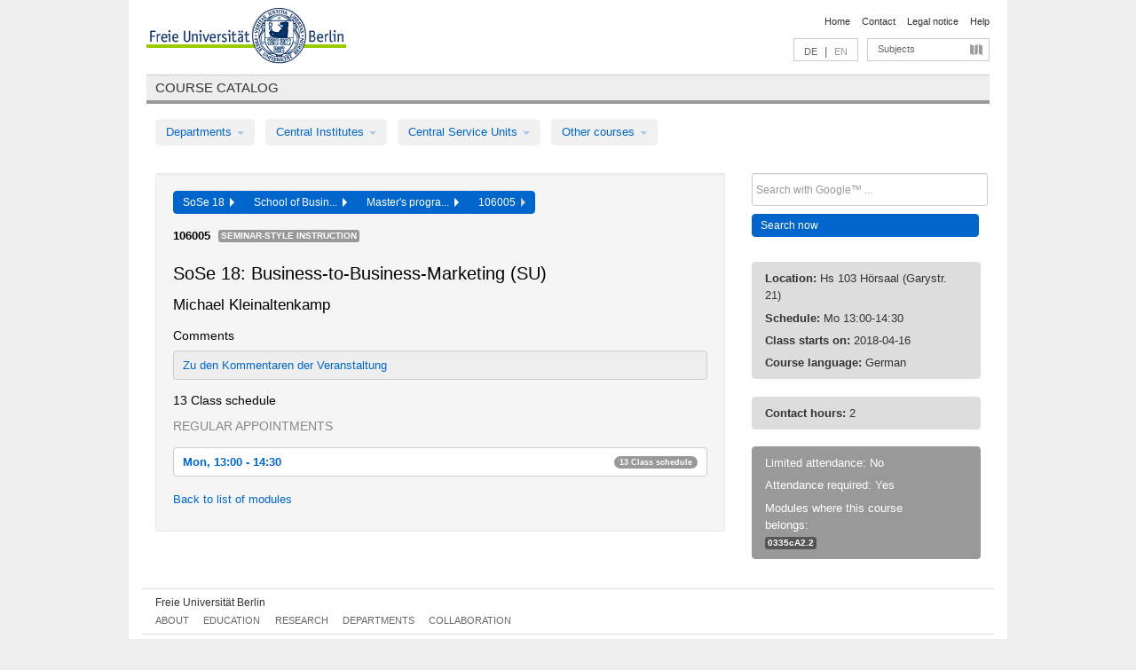

--- FILE ---
content_type: text/html
request_url: https://archiv.vv.fu-berlin.de/ss18/en/lv/0335c_MA120/419414/183241/
body_size: 9109
content:
<!DOCTYPE html>
<html lang="de">
  <head>
    <meta http-equiv="X-UA-Compatible" content="IE=9"/>
    <meta charset="UTF-8"/>
    <title>Course catalog</title>
    <meta name="description" content=""/>
    <meta name="author" content=""/>

    <!-- Le HTML5 shim, for IE6-8 support of HTML elements -->
    <!--[if lt IE 9]>
        <script src="/ss18/javascripts/html5shim/html5.js" type="text/javascript"></script>        <![endif]-->
    <script src="/ss18/javascripts/bootstrap/jquery.js" type="text/javascript"></script>    <script src="/ss18/javascripts/rails.js" type="text/javascript"></script>    <script src="/ss18/addons/fancybox/jquery.fancybox-1.3.4.pack.js" type="text/javascript"></script>

        <link href="/ss18/stylesheets/yaml/base.css" media="" rel="stylesheet" type="text/css" />

        <link href="/ss18/stylesheets/style.css" media="" rel="stylesheet" type="text/css" />
        <link href="/ss18/stylesheets/bootstrap/bootstrap.css" media="" rel="stylesheet" type="text/css" />

        <link href="/ss18/addons/fancybox/jquery.fancybox-1.3.4.css" media="screen" rel="stylesheet" type="text/css" />
        <!--[if lte IE 7]>
            <link href="/ss18/stylesheets/yaml/iehacks.css" media="" rel="stylesheet" type="text/css" />
            <link href="/ss18/stylesheets/patches/patch.css" media="" rel="stylesheet" type="text/css" />
            <![endif]-->
  </head>

  <body>

    <div class="page_margins">
      <div class="page">

        <!-- header begin -->
        <div id="header">
          <a accesskey="O" name="seitenanfang" id="seitenanfang"></a>
          <a href="http://www.fu-berlin.de/" accesskey=="H" id="fu_logo" title="Logo of Freie Universität Berlin"><img alt="Logo of Freie Universität Berlin" src="/ss18/images/fu_logo.gif" /></a>          <h1 class="hideme">Freie Universität Berlin</h1>

          <hr class="hideme" />

          <div id="topnav">
            <a class="skip" title="skip link" href="#content"><span class="translation_missing" title="translation missing: en.jump_to_content">Jump To Content</span></a><span class="hideme">.</span>
            <h2 class="hideme"><span class="translation_missing" title="translation missing: en.service_nav">Service Nav</span></h2>
            <ul>
              <li><a href="http://www.fu-berlin.de/en/" title="To Freie Universität Berlin homepage">Home</a></li>
              <li><a href="http://www.fu-berlin.de/en/service/vv_doku/kontakt.html" title="">Contact</a></li>
              <li><a href="http://www.fu-berlin.de/en/redaktion/impressum/index.html" title="Legal notice according to § 5 Telemediengesetz">Legal notice</a></li>
              <li><a href="http://www.fu-berlin.de/en/service/vv_doku/index.html" title="Using the Course Catalog">Help</a></li>
            </ul>
          </div>

          <div id="services">
            <div id="languages">
              <a href="/ss18/de/lv/0335c_MA120/419414/183241" class="lang_link" title="Deutschsprachige Version dieser Seite">DE</a>              &nbsp;|&nbsp;
              <span class="lang_link_active" lang="en" title="This page is an English version">EN</span>
            </div>

            <div id="service_menue">
              <a id="service_menue_link" href="#service_menu_content" title="Subjects A - Z">Subjects</a>
            </div>

          </div>

        </div>
        <!-- header end -->

        <!-- main navigation begin -->
        <!-- main navigation begin -->
<div class="identity_text identity_text_border_bottom">
  <h2>
    <a href="http://www.fu-berlin.de/vv" title="Home">Course catalog</a>  </h2>
</div>
<ul id="main_menu" class="nav nav-pills">
    <li class="dropdown">
      <a class="dropdown-toggle" data-toggle="dropdown" href="#">
          Departments          <b class="caret"></b>
        </a>
      <ul class="non_js">
          <li><a href="/ss18/en/999999">General Professional Skills</a></li>          <li><a href="/ss18/en/210000">Biology, Chemistry, and Pharmacy</a></li>          <li><a href="/ss18/en/125006">Centre for Teacher Education</a></li>          <li><a href="/ss18/en/120000">Education and Psychology</a></li>          <li><a href="/ss18/en/240000">Earth Sciences</a></li>          <li><a href="/ss18/en/130000">History and Cultural Studies</a></li>          <li><a href="/ss18/en/190000">Mathematics and Computer Science</a></li>          <li><a href="/ss18/en/160000">Philosophy and Humanities</a></li>          <li><a href="/ss18/en/200000">Physics</a></li>          <li><a href="/ss18/en/150000">Political and Social Sciences</a></li>          <li><a href="/ss18/en/90000">Law</a></li>          <li><a href="/ss18/en/80000">Veterinary Medicine</a></li>          <li><a href="/ss18/en/100000">School of Business and Economics</a></li>      </ul>
    </li>
    <li class="dropdown">
      <a class="dropdown-toggle" data-toggle="dropdown" href="#">
          Central Institutes          <b class="caret"></b>
        </a>
      <ul class="non_js">
          <li><a href="/ss18/en/320000">John F. Kennedy Institute for N. American Studies</a></li>          <li><a href="/ss18/en/330000">Institute for Latin American Studies</a></li>          <li><a href="/ss18/en/310000">Institute for East European Studies</a></li>          <li><a href="/ss18/en/340000">ZI Dahlem School of Education</a></li>      </ul>
    </li>
    <li class="dropdown">
      <a class="dropdown-toggle" data-toggle="dropdown" href="#">
          Central Service Units          <b class="caret"></b>
        </a>
      <ul class="non_js">
          <li><a href="/ss18/en/530000">Margherita von Brentano Center for Gender Studies</a></li>          <li><a href="/ss18/en/540000">Language Center</a></li>          <li><a href="/ss18/en/520000">Academic Advising and Psychological Counseling</a></li>          <li><a href="/ss18/en/400000">Computing Services (ZEDAT)/University Library</a></li>      </ul>
    </li>
    <li class="dropdown">
      <a class="dropdown-toggle" data-toggle="dropdown" href="#">
          Other courses          <b class="caret"></b>
        </a>
      <ul class="non_js">
          <li><a href="/ss18/en/950210">Career Service</a></li>          <li><a href="/ss18/en/400002">Dahlem Research School (DRS)</a></li>          <li><a href="/ss18/en/555555">Einführungs- und Orientierungsstudium Eins@FU</a></li>          <li><a href="/ss18/en/560000">Open Lecture Halls</a></li>          <li><a href="/ss18/en/400001">Centre for Jewish Studies</a></li>      </ul>
    </li>
</ul>
<script type="text/javascript">
  $('#main_menu .dropdown ul').removeClass('non_js').addClass('dropdown-menu');
</script>
<!-- main navigation end -->
        <!-- main navigation end -->
        <noscript>
          <p class="alert alert-error error">To display interactive elements correctly please activate JavaScript in your browser</p>
        </noscript>

        <div id="main" class="page_raster_10_off">
          <div class="subcolumns margin_top margin_bottom" style="overflow: visible">
            <div class="c70l">
  <div id="main_content" class="subc padding_top padding_right padding_bottom padding_left">

    <div class="well course">

      <div class="app_path btn-toolbar" style="margin-bottom: 9px">
        <div class="btn-group">
          <a href="/ss18/en" class="btn vv_tooltip" title="Sommersemester 2018 selected">SoSe 18&nbsp;&nbsp;<div class="arrow"></div></a>          <a href="/ss18/en/100000" class="btn vv_tooltip" title="School of Business and Economics selected">School of Busin...&nbsp;&nbsp;<div class="arrow"></div></a>          <a href="/ss18/en/module/0335c_MA120" class="btn vv_tooltip" title="Master&#x27;s programme in Management and Marketing (as of winter semester 2012/13) selected">Master's progra...&nbsp;&nbsp;<div class="arrow"></div></a>          <span class="btn vv_tooltip this_site" title="Course selected">106005&nbsp;&nbsp;<div class="arrow"></div></span>        </div>
      </div>

      <div class="label_container">
        <b>
          106005        </b>
        <span class="category label label-info vv_tooltip" title="">
          Seminar-style instruction        </span>
      </div>

      <h1>SoSe 18: Business-to-Business-Marketing (SU)</h1>
      <h2 class="instructor_name">
        Michael Kleinaltenkamp       </h2>

      <div class="courses">

        <h3>Comments</h3>
          <div id="vv_textfield_419414_commentary">
    <div class="opened_info fitting commentary">
      <a href="http://www.wiwiss.fu-berlin.de/kvv/master/mm/business-to-business-marketing/index.html">Zu den Kommentaren der Veranstaltung</a>          </div>
  </div>


        <h3>13 Class schedule</h3>
        <div class="series">




          <p class="series_name">Regular appointments</p>

          <!-- Schedule 1 -->

          <div class="accordion appointments">
            <div class="accordion-group">
              <div class="accordion-heading">
                <a class="accordion-toggle" href="#collapse_1610928" data-toggle="collapse">
                  Mon, 13:00 - 14:30                  <span class="badge badge-info">13 Class schedule</span>
                </a>
              </div>
              <div id="collapse_1610928" class="accordion-body">
                <div class="accordion-inner">

                  <span id="link_to_details_1610928" class="link_to_details">
                    <b class="course_date_time">
                      Mon, 2018-04-16 13:00 - 14:30                    </b>
                        <div id="appointment_details_1610928">
          <div class="appointment_details_container">

          <div class="appointment_details_column">
            <p>
              <b>
                Lecturers:
                <br>
              </b>
                  Univ.-Prof. Dr. Michael Kleinaltenkamp                  <small class="phone_portal">
                        <a href="https://portal.zedat.fu-berlin.de/voip/voipPortal/phonebook/search.php?start=0&amp;max=10&amp;search=Michael%20Kleinaltenkamp" target="_blank" class="vv_details_tooltip" title="Lookup in ZEDAT telephone directory"><i id="lookup_user" class="icon-user"></i></a>
                  </small>
                              </p>
          </div>
          <div class="appointment_details_column">
            <p>
              <b>
                Location:
                <br>
              </b>
                  Hs 103 Hörsaal (Garystr. 21)                              </p>
          </div>
    </div>
        <i id="link_close_details_1610928" class="icon-minus-sign link_mimic" title="Hide details"></i>
        <script type="text/javascript">
            $(document).ready(function () {
                $("#link_close_details_1610928").click(function (event) {
                    event.stopImmediatePropagation();
                    $("#link_to_details_1610928").removeClass("details_selected clearfix");
                    $('#appointment_details_1610928').children('.appointment_details_container').hide();
                    $("#link_close_details_1610928").hide();
                    $("#plus_sign_1610928").show();
                });
                $("#link_close_details_1610928").hide();
            })
        </script>
    <script type="text/javascript">
        $(document).ready(function () {
            $('.vv_details_tooltip').tooltip();
        })
    </script>

    </div>
    <i id="plus_sign_1610928" class="icon-plus-sign"></i>
    <script type="text/javascript">
        $(document).ready(function() {
            $('.appointment_details_container').hide();
        });
        $("#link_to_details_1610928").click(function() {
            $('#appointment_details_1610928').children('.appointment_details_container').show();
            $('#link_to_details_1610928').addClass('details_selected clearfix');
            $('#plus_sign_1610928').hide();
            $("#link_close_details_1610928").show();
        });
    </script>
                  </span>





                  <span id="link_to_details_1562145" class="link_to_details">
                    <b class="course_date_time">
                      Mon, 2018-04-23 13:00 - 14:30                    </b>
                        <div id="appointment_details_1562145">
          <div class="appointment_details_container">

          <div class="appointment_details_column">
            <p>
              <b>
                Lecturers:
                <br>
              </b>
                  Univ.-Prof. Dr. Michael Kleinaltenkamp                  <small class="phone_portal">
                        <a href="https://portal.zedat.fu-berlin.de/voip/voipPortal/phonebook/search.php?start=0&amp;max=10&amp;search=Michael%20Kleinaltenkamp" target="_blank" class="vv_details_tooltip" title="Lookup in ZEDAT telephone directory"><i id="lookup_user" class="icon-user"></i></a>
                  </small>
                              </p>
          </div>
          <div class="appointment_details_column">
            <p>
              <b>
                Location:
                <br>
              </b>
                  Hs 103 Hörsaal (Garystr. 21)                              </p>
          </div>
    </div>
        <i id="link_close_details_1562145" class="icon-minus-sign link_mimic" title="Hide details"></i>
        <script type="text/javascript">
            $(document).ready(function () {
                $("#link_close_details_1562145").click(function (event) {
                    event.stopImmediatePropagation();
                    $("#link_to_details_1562145").removeClass("details_selected clearfix");
                    $('#appointment_details_1562145').children('.appointment_details_container').hide();
                    $("#link_close_details_1562145").hide();
                    $("#plus_sign_1562145").show();
                });
                $("#link_close_details_1562145").hide();
            })
        </script>
    <script type="text/javascript">
        $(document).ready(function () {
            $('.vv_details_tooltip').tooltip();
        })
    </script>

    </div>
    <i id="plus_sign_1562145" class="icon-plus-sign"></i>
    <script type="text/javascript">
        $(document).ready(function() {
            $('.appointment_details_container').hide();
        });
        $("#link_to_details_1562145").click(function() {
            $('#appointment_details_1562145').children('.appointment_details_container').show();
            $('#link_to_details_1562145').addClass('details_selected clearfix');
            $('#plus_sign_1562145').hide();
            $("#link_close_details_1562145").show();
        });
    </script>
                  </span>





                  <span id="link_to_details_1562146" class="link_to_details">
                    <b class="course_date_time">
                      Mon, 2018-04-30 13:00 - 14:30                    </b>
                        <div id="appointment_details_1562146">
          <div class="appointment_details_container">

          <div class="appointment_details_column">
            <p>
              <b>
                Lecturers:
                <br>
              </b>
                  Univ.-Prof. Dr. Michael Kleinaltenkamp                  <small class="phone_portal">
                        <a href="https://portal.zedat.fu-berlin.de/voip/voipPortal/phonebook/search.php?start=0&amp;max=10&amp;search=Michael%20Kleinaltenkamp" target="_blank" class="vv_details_tooltip" title="Lookup in ZEDAT telephone directory"><i id="lookup_user" class="icon-user"></i></a>
                  </small>
                              </p>
          </div>
          <div class="appointment_details_column">
            <p>
              <b>
                Location:
                <br>
              </b>
                  Hs 103 Hörsaal (Garystr. 21)                              </p>
          </div>
    </div>
        <i id="link_close_details_1562146" class="icon-minus-sign link_mimic" title="Hide details"></i>
        <script type="text/javascript">
            $(document).ready(function () {
                $("#link_close_details_1562146").click(function (event) {
                    event.stopImmediatePropagation();
                    $("#link_to_details_1562146").removeClass("details_selected clearfix");
                    $('#appointment_details_1562146').children('.appointment_details_container').hide();
                    $("#link_close_details_1562146").hide();
                    $("#plus_sign_1562146").show();
                });
                $("#link_close_details_1562146").hide();
            })
        </script>
    <script type="text/javascript">
        $(document).ready(function () {
            $('.vv_details_tooltip').tooltip();
        })
    </script>

    </div>
    <i id="plus_sign_1562146" class="icon-plus-sign"></i>
    <script type="text/javascript">
        $(document).ready(function() {
            $('.appointment_details_container').hide();
        });
        $("#link_to_details_1562146").click(function() {
            $('#appointment_details_1562146').children('.appointment_details_container').show();
            $('#link_to_details_1562146').addClass('details_selected clearfix');
            $('#plus_sign_1562146').hide();
            $("#link_close_details_1562146").show();
        });
    </script>
                  </span>





                  <span id="link_to_details_1562147" class="link_to_details">
                    <b class="course_date_time">
                      Mon, 2018-05-07 13:00 - 14:30                    </b>
                        <div id="appointment_details_1562147">
          <div class="appointment_details_container">

          <div class="appointment_details_column">
            <p>
              <b>
                Lecturers:
                <br>
              </b>
                  Univ.-Prof. Dr. Michael Kleinaltenkamp                  <small class="phone_portal">
                        <a href="https://portal.zedat.fu-berlin.de/voip/voipPortal/phonebook/search.php?start=0&amp;max=10&amp;search=Michael%20Kleinaltenkamp" target="_blank" class="vv_details_tooltip" title="Lookup in ZEDAT telephone directory"><i id="lookup_user" class="icon-user"></i></a>
                  </small>
                              </p>
          </div>
          <div class="appointment_details_column">
            <p>
              <b>
                Location:
                <br>
              </b>
                  Hs 103 Hörsaal (Garystr. 21)                              </p>
          </div>
    </div>
        <i id="link_close_details_1562147" class="icon-minus-sign link_mimic" title="Hide details"></i>
        <script type="text/javascript">
            $(document).ready(function () {
                $("#link_close_details_1562147").click(function (event) {
                    event.stopImmediatePropagation();
                    $("#link_to_details_1562147").removeClass("details_selected clearfix");
                    $('#appointment_details_1562147').children('.appointment_details_container').hide();
                    $("#link_close_details_1562147").hide();
                    $("#plus_sign_1562147").show();
                });
                $("#link_close_details_1562147").hide();
            })
        </script>
    <script type="text/javascript">
        $(document).ready(function () {
            $('.vv_details_tooltip').tooltip();
        })
    </script>

    </div>
    <i id="plus_sign_1562147" class="icon-plus-sign"></i>
    <script type="text/javascript">
        $(document).ready(function() {
            $('.appointment_details_container').hide();
        });
        $("#link_to_details_1562147").click(function() {
            $('#appointment_details_1562147').children('.appointment_details_container').show();
            $('#link_to_details_1562147').addClass('details_selected clearfix');
            $('#plus_sign_1562147').hide();
            $("#link_close_details_1562147").show();
        });
    </script>
                  </span>





                  <span id="link_to_details_1562148" class="link_to_details">
                    <b class="course_date_time">
                      Mon, 2018-05-14 13:00 - 14:30                    </b>
                        <div id="appointment_details_1562148">
          <div class="appointment_details_container">

          <div class="appointment_details_column">
            <p>
              <b>
                Lecturers:
                <br>
              </b>
                  Univ.-Prof. Dr. Michael Kleinaltenkamp                  <small class="phone_portal">
                        <a href="https://portal.zedat.fu-berlin.de/voip/voipPortal/phonebook/search.php?start=0&amp;max=10&amp;search=Michael%20Kleinaltenkamp" target="_blank" class="vv_details_tooltip" title="Lookup in ZEDAT telephone directory"><i id="lookup_user" class="icon-user"></i></a>
                  </small>
                              </p>
          </div>
          <div class="appointment_details_column">
            <p>
              <b>
                Location:
                <br>
              </b>
                  Hs 103 Hörsaal (Garystr. 21)                              </p>
          </div>
    </div>
        <i id="link_close_details_1562148" class="icon-minus-sign link_mimic" title="Hide details"></i>
        <script type="text/javascript">
            $(document).ready(function () {
                $("#link_close_details_1562148").click(function (event) {
                    event.stopImmediatePropagation();
                    $("#link_to_details_1562148").removeClass("details_selected clearfix");
                    $('#appointment_details_1562148').children('.appointment_details_container').hide();
                    $("#link_close_details_1562148").hide();
                    $("#plus_sign_1562148").show();
                });
                $("#link_close_details_1562148").hide();
            })
        </script>
    <script type="text/javascript">
        $(document).ready(function () {
            $('.vv_details_tooltip').tooltip();
        })
    </script>

    </div>
    <i id="plus_sign_1562148" class="icon-plus-sign"></i>
    <script type="text/javascript">
        $(document).ready(function() {
            $('.appointment_details_container').hide();
        });
        $("#link_to_details_1562148").click(function() {
            $('#appointment_details_1562148').children('.appointment_details_container').show();
            $('#link_to_details_1562148').addClass('details_selected clearfix');
            $('#plus_sign_1562148').hide();
            $("#link_close_details_1562148").show();
        });
    </script>
                  </span>





                  <span id="link_to_details_1562149" class="link_to_details">
                    <b class="course_date_time">
                      Mon, 2018-05-28 13:00 - 14:30                    </b>
                        <div id="appointment_details_1562149">
          <div class="appointment_details_container">

          <div class="appointment_details_column">
            <p>
              <b>
                Lecturers:
                <br>
              </b>
                  Univ.-Prof. Dr. Michael Kleinaltenkamp                  <small class="phone_portal">
                        <a href="https://portal.zedat.fu-berlin.de/voip/voipPortal/phonebook/search.php?start=0&amp;max=10&amp;search=Michael%20Kleinaltenkamp" target="_blank" class="vv_details_tooltip" title="Lookup in ZEDAT telephone directory"><i id="lookup_user" class="icon-user"></i></a>
                  </small>
                              </p>
          </div>
          <div class="appointment_details_column">
            <p>
              <b>
                Location:
                <br>
              </b>
                  Hs 103 Hörsaal (Garystr. 21)                              </p>
          </div>
    </div>
        <i id="link_close_details_1562149" class="icon-minus-sign link_mimic" title="Hide details"></i>
        <script type="text/javascript">
            $(document).ready(function () {
                $("#link_close_details_1562149").click(function (event) {
                    event.stopImmediatePropagation();
                    $("#link_to_details_1562149").removeClass("details_selected clearfix");
                    $('#appointment_details_1562149').children('.appointment_details_container').hide();
                    $("#link_close_details_1562149").hide();
                    $("#plus_sign_1562149").show();
                });
                $("#link_close_details_1562149").hide();
            })
        </script>
    <script type="text/javascript">
        $(document).ready(function () {
            $('.vv_details_tooltip').tooltip();
        })
    </script>

    </div>
    <i id="plus_sign_1562149" class="icon-plus-sign"></i>
    <script type="text/javascript">
        $(document).ready(function() {
            $('.appointment_details_container').hide();
        });
        $("#link_to_details_1562149").click(function() {
            $('#appointment_details_1562149').children('.appointment_details_container').show();
            $('#link_to_details_1562149').addClass('details_selected clearfix');
            $('#plus_sign_1562149').hide();
            $("#link_close_details_1562149").show();
        });
    </script>
                  </span>





                  <span id="link_to_details_1562150" class="link_to_details">
                    <b class="course_date_time">
                      Mon, 2018-06-04 13:00 - 14:30                    </b>
                        <div id="appointment_details_1562150">
          <div class="appointment_details_container">

          <div class="appointment_details_column">
            <p>
              <b>
                Lecturers:
                <br>
              </b>
                  Univ.-Prof. Dr. Michael Kleinaltenkamp                  <small class="phone_portal">
                        <a href="https://portal.zedat.fu-berlin.de/voip/voipPortal/phonebook/search.php?start=0&amp;max=10&amp;search=Michael%20Kleinaltenkamp" target="_blank" class="vv_details_tooltip" title="Lookup in ZEDAT telephone directory"><i id="lookup_user" class="icon-user"></i></a>
                  </small>
                              </p>
          </div>
          <div class="appointment_details_column">
            <p>
              <b>
                Location:
                <br>
              </b>
                  Hs 103 Hörsaal (Garystr. 21)                              </p>
          </div>
    </div>
        <i id="link_close_details_1562150" class="icon-minus-sign link_mimic" title="Hide details"></i>
        <script type="text/javascript">
            $(document).ready(function () {
                $("#link_close_details_1562150").click(function (event) {
                    event.stopImmediatePropagation();
                    $("#link_to_details_1562150").removeClass("details_selected clearfix");
                    $('#appointment_details_1562150').children('.appointment_details_container').hide();
                    $("#link_close_details_1562150").hide();
                    $("#plus_sign_1562150").show();
                });
                $("#link_close_details_1562150").hide();
            })
        </script>
    <script type="text/javascript">
        $(document).ready(function () {
            $('.vv_details_tooltip').tooltip();
        })
    </script>

    </div>
    <i id="plus_sign_1562150" class="icon-plus-sign"></i>
    <script type="text/javascript">
        $(document).ready(function() {
            $('.appointment_details_container').hide();
        });
        $("#link_to_details_1562150").click(function() {
            $('#appointment_details_1562150').children('.appointment_details_container').show();
            $('#link_to_details_1562150').addClass('details_selected clearfix');
            $('#plus_sign_1562150').hide();
            $("#link_close_details_1562150").show();
        });
    </script>
                  </span>





                  <span id="link_to_details_1562151" class="link_to_details">
                    <b class="course_date_time">
                      Mon, 2018-06-11 13:00 - 14:30                    </b>
                        <div id="appointment_details_1562151">
          <div class="appointment_details_container">

          <div class="appointment_details_column">
            <p>
              <b>
                Lecturers:
                <br>
              </b>
                  Univ.-Prof. Dr. Michael Kleinaltenkamp                  <small class="phone_portal">
                        <a href="https://portal.zedat.fu-berlin.de/voip/voipPortal/phonebook/search.php?start=0&amp;max=10&amp;search=Michael%20Kleinaltenkamp" target="_blank" class="vv_details_tooltip" title="Lookup in ZEDAT telephone directory"><i id="lookup_user" class="icon-user"></i></a>
                  </small>
                              </p>
          </div>
          <div class="appointment_details_column">
            <p>
              <b>
                Location:
                <br>
              </b>
                  Hs 103 Hörsaal (Garystr. 21)                              </p>
          </div>
    </div>
        <i id="link_close_details_1562151" class="icon-minus-sign link_mimic" title="Hide details"></i>
        <script type="text/javascript">
            $(document).ready(function () {
                $("#link_close_details_1562151").click(function (event) {
                    event.stopImmediatePropagation();
                    $("#link_to_details_1562151").removeClass("details_selected clearfix");
                    $('#appointment_details_1562151').children('.appointment_details_container').hide();
                    $("#link_close_details_1562151").hide();
                    $("#plus_sign_1562151").show();
                });
                $("#link_close_details_1562151").hide();
            })
        </script>
    <script type="text/javascript">
        $(document).ready(function () {
            $('.vv_details_tooltip').tooltip();
        })
    </script>

    </div>
    <i id="plus_sign_1562151" class="icon-plus-sign"></i>
    <script type="text/javascript">
        $(document).ready(function() {
            $('.appointment_details_container').hide();
        });
        $("#link_to_details_1562151").click(function() {
            $('#appointment_details_1562151').children('.appointment_details_container').show();
            $('#link_to_details_1562151').addClass('details_selected clearfix');
            $('#plus_sign_1562151').hide();
            $("#link_close_details_1562151").show();
        });
    </script>
                  </span>





                  <span id="link_to_details_1562152" class="link_to_details">
                    <b class="course_date_time">
                      Mon, 2018-06-18 13:00 - 14:30                    </b>
                        <div id="appointment_details_1562152">
          <div class="appointment_details_container">

          <div class="appointment_details_column">
            <p>
              <b>
                Lecturers:
                <br>
              </b>
                  Univ.-Prof. Dr. Michael Kleinaltenkamp                  <small class="phone_portal">
                        <a href="https://portal.zedat.fu-berlin.de/voip/voipPortal/phonebook/search.php?start=0&amp;max=10&amp;search=Michael%20Kleinaltenkamp" target="_blank" class="vv_details_tooltip" title="Lookup in ZEDAT telephone directory"><i id="lookup_user" class="icon-user"></i></a>
                  </small>
                              </p>
          </div>
          <div class="appointment_details_column">
            <p>
              <b>
                Location:
                <br>
              </b>
                  Hs 103 Hörsaal (Garystr. 21)                              </p>
          </div>
    </div>
        <i id="link_close_details_1562152" class="icon-minus-sign link_mimic" title="Hide details"></i>
        <script type="text/javascript">
            $(document).ready(function () {
                $("#link_close_details_1562152").click(function (event) {
                    event.stopImmediatePropagation();
                    $("#link_to_details_1562152").removeClass("details_selected clearfix");
                    $('#appointment_details_1562152').children('.appointment_details_container').hide();
                    $("#link_close_details_1562152").hide();
                    $("#plus_sign_1562152").show();
                });
                $("#link_close_details_1562152").hide();
            })
        </script>
    <script type="text/javascript">
        $(document).ready(function () {
            $('.vv_details_tooltip').tooltip();
        })
    </script>

    </div>
    <i id="plus_sign_1562152" class="icon-plus-sign"></i>
    <script type="text/javascript">
        $(document).ready(function() {
            $('.appointment_details_container').hide();
        });
        $("#link_to_details_1562152").click(function() {
            $('#appointment_details_1562152').children('.appointment_details_container').show();
            $('#link_to_details_1562152').addClass('details_selected clearfix');
            $('#plus_sign_1562152').hide();
            $("#link_close_details_1562152").show();
        });
    </script>
                  </span>





                  <span id="link_to_details_1562153" class="link_to_details">
                    <b class="course_date_time">
                      Mon, 2018-06-25 13:00 - 14:30                    </b>
                        <div id="appointment_details_1562153">
          <div class="appointment_details_container">

          <div class="appointment_details_column">
            <p>
              <b>
                Lecturers:
                <br>
              </b>
                  Univ.-Prof. Dr. Michael Kleinaltenkamp                  <small class="phone_portal">
                        <a href="https://portal.zedat.fu-berlin.de/voip/voipPortal/phonebook/search.php?start=0&amp;max=10&amp;search=Michael%20Kleinaltenkamp" target="_blank" class="vv_details_tooltip" title="Lookup in ZEDAT telephone directory"><i id="lookup_user" class="icon-user"></i></a>
                  </small>
                              </p>
          </div>
          <div class="appointment_details_column">
            <p>
              <b>
                Location:
                <br>
              </b>
                  Hs 103 Hörsaal (Garystr. 21)                              </p>
          </div>
    </div>
        <i id="link_close_details_1562153" class="icon-minus-sign link_mimic" title="Hide details"></i>
        <script type="text/javascript">
            $(document).ready(function () {
                $("#link_close_details_1562153").click(function (event) {
                    event.stopImmediatePropagation();
                    $("#link_to_details_1562153").removeClass("details_selected clearfix");
                    $('#appointment_details_1562153').children('.appointment_details_container').hide();
                    $("#link_close_details_1562153").hide();
                    $("#plus_sign_1562153").show();
                });
                $("#link_close_details_1562153").hide();
            })
        </script>
    <script type="text/javascript">
        $(document).ready(function () {
            $('.vv_details_tooltip').tooltip();
        })
    </script>

    </div>
    <i id="plus_sign_1562153" class="icon-plus-sign"></i>
    <script type="text/javascript">
        $(document).ready(function() {
            $('.appointment_details_container').hide();
        });
        $("#link_to_details_1562153").click(function() {
            $('#appointment_details_1562153').children('.appointment_details_container').show();
            $('#link_to_details_1562153').addClass('details_selected clearfix');
            $('#plus_sign_1562153').hide();
            $("#link_close_details_1562153").show();
        });
    </script>
                  </span>





                  <span id="link_to_details_1562154" class="link_to_details">
                    <b class="course_date_time">
                      Mon, 2018-07-02 13:00 - 14:30                    </b>
                        <div id="appointment_details_1562154">
          <div class="appointment_details_container">

          <div class="appointment_details_column">
            <p>
              <b>
                Lecturers:
                <br>
              </b>
                  Univ.-Prof. Dr. Michael Kleinaltenkamp                  <small class="phone_portal">
                        <a href="https://portal.zedat.fu-berlin.de/voip/voipPortal/phonebook/search.php?start=0&amp;max=10&amp;search=Michael%20Kleinaltenkamp" target="_blank" class="vv_details_tooltip" title="Lookup in ZEDAT telephone directory"><i id="lookup_user" class="icon-user"></i></a>
                  </small>
                              </p>
          </div>
          <div class="appointment_details_column">
            <p>
              <b>
                Location:
                <br>
              </b>
                  Hs 103 Hörsaal (Garystr. 21)                              </p>
          </div>
    </div>
        <i id="link_close_details_1562154" class="icon-minus-sign link_mimic" title="Hide details"></i>
        <script type="text/javascript">
            $(document).ready(function () {
                $("#link_close_details_1562154").click(function (event) {
                    event.stopImmediatePropagation();
                    $("#link_to_details_1562154").removeClass("details_selected clearfix");
                    $('#appointment_details_1562154').children('.appointment_details_container').hide();
                    $("#link_close_details_1562154").hide();
                    $("#plus_sign_1562154").show();
                });
                $("#link_close_details_1562154").hide();
            })
        </script>
    <script type="text/javascript">
        $(document).ready(function () {
            $('.vv_details_tooltip').tooltip();
        })
    </script>

    </div>
    <i id="plus_sign_1562154" class="icon-plus-sign"></i>
    <script type="text/javascript">
        $(document).ready(function() {
            $('.appointment_details_container').hide();
        });
        $("#link_to_details_1562154").click(function() {
            $('#appointment_details_1562154').children('.appointment_details_container').show();
            $('#link_to_details_1562154').addClass('details_selected clearfix');
            $('#plus_sign_1562154').hide();
            $("#link_close_details_1562154").show();
        });
    </script>
                  </span>





                  <span id="link_to_details_1562155" class="link_to_details">
                    <b class="course_date_time">
                      Mon, 2018-07-09 13:00 - 14:30                    </b>
                        <div id="appointment_details_1562155">
          <div class="appointment_details_container">

          <div class="appointment_details_column">
            <p>
              <b>
                Lecturers:
                <br>
              </b>
                  Univ.-Prof. Dr. Michael Kleinaltenkamp                  <small class="phone_portal">
                        <a href="https://portal.zedat.fu-berlin.de/voip/voipPortal/phonebook/search.php?start=0&amp;max=10&amp;search=Michael%20Kleinaltenkamp" target="_blank" class="vv_details_tooltip" title="Lookup in ZEDAT telephone directory"><i id="lookup_user" class="icon-user"></i></a>
                  </small>
                              </p>
          </div>
          <div class="appointment_details_column">
            <p>
              <b>
                Location:
                <br>
              </b>
                  Hs 103 Hörsaal (Garystr. 21)                              </p>
          </div>
    </div>
        <i id="link_close_details_1562155" class="icon-minus-sign link_mimic" title="Hide details"></i>
        <script type="text/javascript">
            $(document).ready(function () {
                $("#link_close_details_1562155").click(function (event) {
                    event.stopImmediatePropagation();
                    $("#link_to_details_1562155").removeClass("details_selected clearfix");
                    $('#appointment_details_1562155').children('.appointment_details_container').hide();
                    $("#link_close_details_1562155").hide();
                    $("#plus_sign_1562155").show();
                });
                $("#link_close_details_1562155").hide();
            })
        </script>
    <script type="text/javascript">
        $(document).ready(function () {
            $('.vv_details_tooltip').tooltip();
        })
    </script>

    </div>
    <i id="plus_sign_1562155" class="icon-plus-sign"></i>
    <script type="text/javascript">
        $(document).ready(function() {
            $('.appointment_details_container').hide();
        });
        $("#link_to_details_1562155").click(function() {
            $('#appointment_details_1562155').children('.appointment_details_container').show();
            $('#link_to_details_1562155').addClass('details_selected clearfix');
            $('#plus_sign_1562155').hide();
            $("#link_close_details_1562155").show();
        });
    </script>
                  </span>





                  <span id="link_to_details_1562156" class="link_to_details">
                    <b class="course_date_time">
                      Mon, 2018-07-16 13:00 - 14:30                    </b>
                        <div id="appointment_details_1562156">
          <div class="appointment_details_container">

          <div class="appointment_details_column">
            <p>
              <b>
                Lecturers:
                <br>
              </b>
                  Univ.-Prof. Dr. Michael Kleinaltenkamp                  <small class="phone_portal">
                        <a href="https://portal.zedat.fu-berlin.de/voip/voipPortal/phonebook/search.php?start=0&amp;max=10&amp;search=Michael%20Kleinaltenkamp" target="_blank" class="vv_details_tooltip" title="Lookup in ZEDAT telephone directory"><i id="lookup_user" class="icon-user"></i></a>
                  </small>
                              </p>
          </div>
          <div class="appointment_details_column">
            <p>
              <b>
                Location:
                <br>
              </b>
                  Hs 103 Hörsaal (Garystr. 21)                              </p>
          </div>
    </div>
        <i id="link_close_details_1562156" class="icon-minus-sign link_mimic" title="Hide details"></i>
        <script type="text/javascript">
            $(document).ready(function () {
                $("#link_close_details_1562156").click(function (event) {
                    event.stopImmediatePropagation();
                    $("#link_to_details_1562156").removeClass("details_selected clearfix");
                    $('#appointment_details_1562156').children('.appointment_details_container').hide();
                    $("#link_close_details_1562156").hide();
                    $("#plus_sign_1562156").show();
                });
                $("#link_close_details_1562156").hide();
            })
        </script>
    <script type="text/javascript">
        $(document).ready(function () {
            $('.vv_details_tooltip').tooltip();
        })
    </script>

    </div>
    <i id="plus_sign_1562156" class="icon-plus-sign"></i>
    <script type="text/javascript">
        $(document).ready(function() {
            $('.appointment_details_container').hide();
        });
        $("#link_to_details_1562156").click(function() {
            $('#appointment_details_1562156').children('.appointment_details_container').show();
            $('#link_to_details_1562156').addClass('details_selected clearfix');
            $('#plus_sign_1562156').hide();
            $("#link_close_details_1562156").show();
        });
    </script>
                  </span>

                </div>
              </div>
            </div>
          </div>


        </div>
        <script type="text/javascript">
          $('.appointments .accordion-body').addClass("collapse");
        </script>

        <p class="link_back">
          <a href="/ss18/en/module/0335c_MA120">Back to list of modules</a>        </p>


      </div>

    </div>

  </div>
</div>

<div class="c30r sidebar">
  <div class="subc padding_top padding_right padding_bottom padding_left">
    <form accept-charset="UTF-8" action="/ss18/en/_search" class="search_form" id="vv_quick_search" method="get"><div style="margin:0;padding:0;display:inline"><input name="utf8" type="hidden" value="&#x2713;" /></div><input class="search_input" id="q" name="q" placeholder="Search with Google™ ..." size="20" style="width: 256px; height: 27px;" type="text" /><div id="privacy_link_container" style="font-size: 11px;line-height:24px; display: none;">
  <a href="http://www.fu-berlin.de/en/redaktion/impressum/datenschutzhinweise#faq_06_externe_suche" title="Information about Using Google Search™" target="_blank">Information about Using Google Search™</a>
  <span style="color:rgb(92, 143, 41); font-weight:bold; cursor: pointer;" id="search-privacy-link-close" title="">X</span>
</div>
    <input class="btn btn-small btn-primary search_button" name="commit" type="submit" value="Search now" /></form>

<script>
  $('#q').focus(function () {
      $('#privacy_link_container').show();
  });

  $('#search-privacy-link-close').click(function () {
      $('#privacy_link_container').hide();
  });
</script>
    
<div class="alert alert-warning course_info_sidebar margin_top_em">
  <p>
    <b>Location: </b>Hs 103 Hörsaal (Garystr. 21)  </p>
  <p>
    <b>Schedule: </b>Mo 13:00-14:30  </p>
  <p>
    <b>Class starts on: </b>2018-04-16  </p>
  <p>
    <b>Course language: </b>German  </p>
</div>
  <div class="alert alert-warning course_info_sidebar">
      <p>
        <b>Contact hours: </b>2      </p>
  </div>


<div class="alert alert-info course_info_sidebar">
  <p>
    Limited attendance: No  </p>
  <p>
    Attendance required: Yes  </p>
  <p>
    <div class="label_container">
      Modules where this course belongs:
      <br /><span class="label label-inverse vv_tooltip" style="text-transform: none;" title="Business-to-Business-Marketing (Business-to-Business Marketing)">
        <a href="/ss18/en/module/0335c_MA120#183241" style="color: white; text-decoration: none">0335cA2.2</a>      </span>
    </div>
  </p>
</div>

  </div>
</div>
          </div>
        </div>

        <!-- footer begin -->
        <div id="footer">
          <div class="subcolumns bottom_main_nav">
            <div class="subc padding_left">
              <h3>
                <a title="Zur Startseite von: Freie Universität Berlin" href="http://www.fu-berlin.de">Freie Universität Berlin</a>
              </h3>
              <ul class="noprint">
                  <li>
                    <a href="http://www.fu-berlin.de/en/universitaet/index.html">About</a>
                  </li>
                  <li>
                    <a href="http://www.fu-berlin.de/en/studium/index.html">Education</a>
                  </li>
                  <li>
                    <a href="http://www.fu-berlin.de/en/forschung/index.html">Research</a>
                  </li>
                  <li>
                    <a href="http://www.fu-berlin.de/en/einrichtungen/index.html">Departments</a>
                  </li>
                  <li>
                    <a href="https://www.fu-berlin.de/en/universitaet/kooperationen/index.html">Collaboration</a>
                  </li>
              </ul>
            </div>
          </div>
          <div id="bottomnav" class="subcolumns box_border_top">
            <div class="subc padding_right">
              <ul>
                <li><a href="http://www.fu-berlin.de/en/" title="To Freie Universität Berlin homepage">Home</a></li>
              	<li><a id="service_menue_link_footer" href="#service_menu_content" title="Subjects A - Z">Subjects</a></li>
              	<li><a href="http://www.fu-berlin.de/en/service/vv_doku/kontakt.html" title="">Contact</a></li>
              	<li><a href="http://www.fu-berlin.de/en/redaktion/impressum/index.html" title="Legal notice according to § 5 Telemediengesetz">Legal notice</a></li>
                <li><a href="http://www.fu-berlin.de/en/service/vv_doku/index.html" title="Using the Course Catalog">Help</a></li>
              </ul>
            </div>
          </div>
        </div>
        <!-- footer end -->

      </div>
    </div>

    <!-- az index begin -->
    
<script type="text/javascript">
  $(document).ready(function() {
    $("#service_menue_link, #service_menue_link_footer").fancybox({
      'overlayShow' : true,
      'scrolling' : 'yes',
      'autoDimensions' : true,
      'width' : 800,
      'overlayOpacity' : 0.6,
      'padding' : 20,
      'titleShow' : false,
      'scrolling' : 'no'
    });
  })
  function closeAZIndex() {
    $.fancybox.close();
  }
</script>

<!-- begin: Direktzugang -->
<div style="display: none;">
  <div id="service_menu_content">
    <div class="subcolumns">
      <div class="subc">
        <h3 class="pop_headline_small">Subjects A - Z</h3>
      </div>
    </div>
    <div class="subcolumns">        
 
        <div class="c33l">
          <div class="subc">
            <ul class="link_list_arrow_small">


                <li><a href="/ss18/en/130000?sm=528624#62552" onclick="closeAZIndex()" title="General Professional Skills for the Department of History and Culture Studies">General Professional Skills for the D...</a></li>


                <li><a href="/ss18/en/100000?sm=528624#61028" onclick="closeAZIndex()" title="General Professional Skills for Bachelor&#x27;s programmes">General Professional Skills for Bache...</a></li>


                <li><a href="/ss18/en/540000?sm=528624#60892" onclick="closeAZIndex()" title="General Professional Skills">General Professional Skills</a></li>


                <li><a href="/ss18/en/530000?sm=528624#60874" onclick="closeAZIndex()" title="Courses in Women&#x27;s and Gender Studies offered by Departments, Central Institutes, and Central Service Units">Courses in Women&#x27;s and Gender Studies...</a></li>


                <li><a href="/ss18/en/400000?sm=528624#60862" onclick="closeAZIndex()" title="General Professional Skills">General Professional Skills</a></li>


                <li><a href="/ss18/en/160000?sm=528624#67414" onclick="closeAZIndex()" title="General Professional Skills for the Department of Philosophy and Humanities">General Professional Skills for the D...</a></li>


                <li><a href="/ss18/en/999999?sm=528624#66987" onclick="closeAZIndex()" title="General Professional Skills in Bachelor&#x27;s Programmes">General Professional Skills in Bachel...</a></li>


                <li><a href="/ss18/en/130000?sm=528624#61262" onclick="closeAZIndex()" title="Studies in Ancient Civilisations">Studies in Ancient Civilisations</a></li>


                <li><a href="/ss18/en/540000?sm=528624#60881" onclick="closeAZIndex()" title="Arabic">Arabic</a></li>


                <li><a href="/ss18/en/130000?sm=528624#62544" onclick="closeAZIndex()" title="Institute of Comparative Ethics">Institute of Comparative Ethics</a></li>


                <li><a href="/ss18/en/100000?sm=528624#61003" onclick="closeAZIndex()" title="Bachelor&#x27;s Programmes">Bachelor&#x27;s Programmes</a></li>


                <li><a href="/ss18/en/200000?sm=528624#62473" onclick="closeAZIndex()" title="Bachelor&#x27;s programme in Physics">Bachelor&#x27;s programme in Physics</a></li>


                <li><a href="/ss18/en/200000?sm=528624#62478" onclick="closeAZIndex()" title="Bachelor&#x27;s programme in Physics (Teacher Education)">Bachelor&#x27;s programme in Physics (Teac...</a></li>


                <li><a href="/ss18/en/520000?sm=528624#60977" onclick="closeAZIndex()" title="General Academic Advising">General Academic Advising</a></li>


                <li><a href="/ss18/en/210000?sm=528624#66344" onclick="closeAZIndex()" title="Biochemistry">Biochemistry</a></li>


                <li><a href="/ss18/en/190000?sm=528624#62641" onclick="closeAZIndex()" title="Bioinformatics">Bioinformatics</a></li>


                <li><a href="/ss18/en/210000?sm=528624#66074" onclick="closeAZIndex()" title="Biology">Biology</a></li>


                <li><a href="/ss18/en/210000?sm=528624#66345" onclick="closeAZIndex()" title="Chemistry">Chemistry</a></li>


                <li><a href="/ss18/en/200000?sm=528624#62495" onclick="closeAZIndex()" title="Colloquia">Colloquia</a></li>


                <li><a href="/ss18/en/100000?sm=528624#61135" onclick="closeAZIndex()" title="Colloquia">Colloquia</a></li>


                <li><a href="/ss18/en/190000?sm=528624#335310" onclick="closeAZIndex()" title="Computational Sciences">Computational Sciences</a></li>


                <li><a href="/ss18/en/400002?sm=528624#567022" onclick="closeAZIndex()" title="Dahlem Research School">Dahlem Research School</a></li>


                <li><a href="/ss18/en/340000?sm=528624#315324" onclick="closeAZIndex()" title="Dahlem School of Education">Dahlem School of Education</a></li>


                <li><a href="/ss18/en/190000?sm=528624#567857" onclick="closeAZIndex()" title="Data Science">Data Science</a></li>


                <li><a href="/ss18/en/540000?sm=528624#60891" onclick="closeAZIndex()" title="German as a Foreign Language">German as a Foreign Language</a></li>


                <li><a href="/ss18/en/100000?sm=528624#61133" onclick="closeAZIndex()" title="Seminars for Doctoral Students">Seminars for Doctoral Students</a></li>


                <li><a href="/ss18/en/100000?sm=528624#61002" onclick="closeAZIndex()" title="ECTS Grades">ECTS Grades</a></li>


                <li><a href="/ss18/en/190000?sm=528624#130103" onclick="closeAZIndex()" title="Einführungs- und Abschlussveranstaltungen/Mentoringveranstaltungen">Einführungs- und Abschlussveranstaltu...</a></li>


                <li><a href="/ss18/en/200000?sm=528624#62489" onclick="closeAZIndex()" title="Introductory events and special classes">Introductory events and special class...</a></li>


                <li><a href="/ss18/en/240000?sm=528624#255933" onclick="closeAZIndex()" title="Geology">Geology</a></li>


                <li><a href="/ss18/en/540000?sm=528624#60883" onclick="closeAZIndex()" title="English">English</a></li>


                <li><a href="/ss18/en/120000?sm=528624#62662" onclick="closeAZIndex()" title="Education">Education</a></li>


                <li><a href="/ss18/en/240000?sm=528624#62724" onclick="closeAZIndex()" title="Cross-disciplinary courses">Cross-disciplinary courses</a></li>


                <li><a href="/ss18/en/200000?sm=528624#62492" onclick="closeAZIndex()" title="Research seminars">Research seminars</a></li>


                <li><a href="/ss18/en/540000?sm=528624#60885" onclick="closeAZIndex()" title="French">French</a></li>


                <li><a href="/ss18/en/160000?sm=528624#79975" onclick="closeAZIndex()" title="Friedrich Schlegel Graduate School of Literary Studies">Friedrich Schlegel Graduate School of...</a></li>


                <li><a href="/ss18/en/240000?sm=528624#62693" onclick="closeAZIndex()" title="Geography">Geography</a></li>

                   </ul>
                 </div>
                </div>
               <div class="c33l">
                 <div class="subc">
                   <ul class="link_list_arrow_small">

                <li><a href="/ss18/en/240000?sm=528624#62685" onclick="closeAZIndex()" title="Geology">Geology</a></li>


                <li><a href="/ss18/en/130000?sm=528624#61210" onclick="closeAZIndex()" title="History (Friedrich-Meinecke-Institut)">History (Friedrich-Meinecke-Institut)</a></li>


                <li><a href="/ss18/en/200000?sm=528624#261980" onclick="closeAZIndex()" title="Integrated Sciences">Integrated Sciences</a></li>


                <li><a href="/ss18/en/190000?sm=528624#62640" onclick="closeAZIndex()" title="Computer Science">Computer Science</a></li>


                <li><a href="/ss18/en/160000?sm=528624#67406" onclick="closeAZIndex()" title="Institute of Comparative Literature">Institute of Comparative Literature</a></li>


                <li><a href="/ss18/en/160000?sm=528624#67407" onclick="closeAZIndex()" title="Institute of German and Dutch Languages and Literatures">Institute of German and Dutch Languag...</a></li>


                <li><a href="/ss18/en/160000?sm=528624#67409" onclick="closeAZIndex()" title="Institute of English Language and Literature">Institute of English Language and Lit...</a></li>


                <li><a href="/ss18/en/160000?sm=528624#66657" onclick="closeAZIndex()" title="Institute of Greek and Latin Languages and Literatures">Institute of Greek and Latin Language...</a></li>


                <li><a href="/ss18/en/160000?sm=528624#58804" onclick="closeAZIndex()" title="Institute of Philosophy">Institute of Philosophy</a></li>


                <li><a href="/ss18/en/150000?sm=528624#61202" onclick="closeAZIndex()" title="Institute of Media and Communication Studies">Institute of Media and Communication ...</a></li>


                <li><a href="/ss18/en/160000?sm=528624#67408" onclick="closeAZIndex()" title="Institute of Romance Languages and Literatures">Institute of Romance Languages and Li...</a></li>


                <li><a href="/ss18/en/150000?sm=528624#61194" onclick="closeAZIndex()" title="Institute of Social and Cultural Anthropology">Institute of Social and Cultural Anth...</a></li>


                <li><a href="/ss18/en/150000?sm=528624#61207" onclick="closeAZIndex()" title="Institute of Sociology">Institute of Sociology</a></li>


                <li><a href="/ss18/en/160000?sm=528624#67410" onclick="closeAZIndex()" title="Institute of Theatre Studies">Institute of Theatre Studies</a></li>


                <li><a href="/ss18/en/160000?sm=528624#415461" onclick="closeAZIndex()" title="Inter-Institute Bachelor&#x27;s programmes">Inter-Institute Bachelor&#x27;s programmes</a></li>


                <li><a href="/ss18/en/160000?sm=528624#67412" onclick="closeAZIndex()" title="Inter-Institute Master&#x27;s programmes">Inter-Institute Master&#x27;s programmes</a></li>


                <li><a href="/ss18/en/130000?sm=528624#62551" onclick="closeAZIndex()" title="Inter- and Transdisciplinary Area / Complementary Modules for the Master&#x27;s Programmes">Inter- and Transdisciplinary Area / C...</a></li>


                <li><a href="/ss18/en/150000?sm=528624#80062" onclick="closeAZIndex()" title="International Relations">International Relations</a></li>


                <li><a href="/ss18/en/540000?sm=528624#60886" onclick="closeAZIndex()" title="Italian">Italian</a></li>


                <li><a href="/ss18/en/540000?sm=528624#60887" onclick="closeAZIndex()" title="Japanese">Japanese</a></li>


                <li><a href="/ss18/en/130000?sm=528624#62526" onclick="closeAZIndex()" title="Jewish Studies">Jewish Studies</a></li>


                <li><a href="/ss18/en/130000?sm=528624#62535" onclick="closeAZIndex()" title="Catholic Theology">Catholic Theology</a></li>


                <li><a href="/ss18/en/130000?sm=528624#61215" onclick="closeAZIndex()" title="Institute of Art History">Institute of Art History</a></li>


                <li><a href="/ss18/en/330000?sm=528624#60986" onclick="closeAZIndex()" title="Latin American Studies">Latin American Studies</a></li>


                <li><a href="/ss18/en/120000?sm=528624#62674" onclick="closeAZIndex()" title="Teacher Education">Teacher Education</a></li>


                <li><a href="/ss18/en/125006?sm=528624#570758" onclick="closeAZIndex()" title="Lehramt an Integrierten Sekundarschulen und Gymnasien – Quereinstieg (ab 2019)">Lehramt an Integrierten Sekundarschul...</a></li>


                <li><a href="/ss18/en/190000?sm=528624#298590" onclick="closeAZIndex()" title="Lehramt für Informatik">Lehramt für Informatik</a></li>


                <li><a href="/ss18/en/190000?sm=528624#298544" onclick="closeAZIndex()" title="Lehramt für Mathematik">Lehramt für Mathematik</a></li>


                <li><a href="/ss18/en/125006?sm=528624#336561" onclick="closeAZIndex()" title="Lehramt Gymnasium – Quereinstieg (ab 2016 bis Ende SoSe 2021)">Lehramt Gymnasium – Quereinstieg (ab ...</a></li>


                <li><a href="/ss18/en/125006?sm=528624#62584" onclick="closeAZIndex()" title="Teacher Education Courses in Bachelor&#x27;s programmes">Teacher Education Courses in Bachelor...</a></li>


                <li><a href="/ss18/en/125006?sm=528624#62586" onclick="closeAZIndex()" title="Master&#x27;s programme in Teacher Education (120 cp)">Master&#x27;s programme in Teacher Educati...</a></li>


                <li><a href="/ss18/en/125006?sm=528624#62602" onclick="closeAZIndex()" title="Master&#x27;s programme in Teacher Education (60 cp)">Master&#x27;s programme in Teacher Educati...</a></li>


                <li><a href="/ss18/en/200000?sm=528624#62484" onclick="closeAZIndex()" title="Master&#x27;s programmes in Teacher Education: Physics">Master&#x27;s programmes in Teacher Educat...</a></li>


                <li><a href="/ss18/en/210000?sm=528624#66081" onclick="closeAZIndex()" title="Courses offered for other programmes / departments">Courses offered for other programmes ...</a></li>


                <li><a href="/ss18/en/400000?sm=528624#60867" onclick="closeAZIndex()" title="Learning Proposals for the Acquisition of Information Skills">Learning Proposals for the Acquisitio...</a></li>


                <li><a href="/ss18/en/400000?sm=528624#60865" onclick="closeAZIndex()" title="Learning Proposals for the Acquisition of IT Skills">Learning Proposals for the Acquisitio...</a></li>


                <li><a href="/ss18/en/125006?sm=528624#256197" onclick="closeAZIndex()" title="Master&#x27;s programme in Teacher Education (120 cp)">Master&#x27;s programme in Teacher Educati...</a></li>

                   </ul>
                 </div>
                </div>
               <div class="c33l">
                 <div class="subc">
                   <ul class="link_list_arrow_small">

                <li><a href="/ss18/en/125006?sm=528624#256198" onclick="closeAZIndex()" title="Master&#x27;s programme in Teacher Education (120 cp)">Master&#x27;s programme in Teacher Educati...</a></li>


                <li><a href="/ss18/en/125006?sm=528624#256199" onclick="closeAZIndex()" title="Master&#x27;s programme in Teacher Education (120 cp)">Master&#x27;s programme in Teacher Educati...</a></li>


                <li><a href="/ss18/en/125006?sm=528624#493380" onclick="closeAZIndex()" title="Master&#x27;s programme in Teacher Education (120 cp)">Master&#x27;s programme in Teacher Educati...</a></li>


                <li><a href="/ss18/en/200000?sm=528624#62482" onclick="closeAZIndex()" title="Master&#x27;s programme in Physics">Master&#x27;s programme in Physics</a></li>


                <li><a href="/ss18/en/100000?sm=528624#61104" onclick="closeAZIndex()" title="Master&#x27;s programmes">Master&#x27;s programmes</a></li>


                <li><a href="/ss18/en/190000?sm=528624#62618" onclick="closeAZIndex()" title="Mathematics">Mathematics</a></li>


                <li><a href="/ss18/en/240000?sm=528624#62709" onclick="closeAZIndex()" title="Meteorology">Meteorology</a></li>


                <li><a href="/ss18/en/950210?sm=528624#60877" onclick="closeAZIndex()" title="Module offering for General Profession Skills in Bachelor&#x27;s programmes">Module offering for General Professio...</a></li>


                <li><a href="/ss18/en/100000?sm=528624#61099" onclick="closeAZIndex()" title="Module offerings">Module offerings</a></li>


                <li><a href="/ss18/en/530000?sm=528624#60869" onclick="closeAZIndex()" title="Module offering in Gender and Diversity Studies for General Professional Skills in Bachelor&#x27;s programmes">Module offering in Gender and Diversi...</a></li>


                <li><a href="/ss18/en/320000?sm=528624#63319" onclick="closeAZIndex()" title="North American Studies">North American Studies</a></li>


                <li><a href="/ss18/en/560000?sm=528624#94649" onclick="closeAZIndex()" title="Open Lecture Halls">Open Lecture Halls</a></li>


                <li><a href="/ss18/en/130000?sm=528624#62512" onclick="closeAZIndex()" title="East Asia and the Middle East">East Asia and the Middle East</a></li>


                <li><a href="/ss18/en/310000?sm=528624#62763" onclick="closeAZIndex()" title="East European Studies">East European Studies</a></li>


                <li><a href="/ss18/en/150000?sm=528624#66040" onclick="closeAZIndex()" title="Otto Suhr Institute for Political Science">Otto Suhr Institute for Political Sci...</a></li>


                <li><a href="/ss18/en/540000?sm=528624#68898" onclick="closeAZIndex()" title="Persian (General Professional Skills, Subejct-specific additional qualification)">Persian (General Professional Skills,...</a></li>


                <li><a href="/ss18/en/210000?sm=528624#62759" onclick="closeAZIndex()" title="Pharmacy">Pharmacy</a></li>


                <li><a href="/ss18/en/540000?sm=528624#60888" onclick="closeAZIndex()" title="Portuguese">Portuguese</a></li>


                <li><a href="/ss18/en/130000?sm=528624#62549" onclick="closeAZIndex()" title="Doctoral Studies (Department of History and Cultural Studies)">Doctoral Studies (Department of Histo...</a></li>


                <li><a href="/ss18/en/120000?sm=528624#62652" onclick="closeAZIndex()" title="Psychology">Psychology</a></li>


                <li><a href="/ss18/en/90000?sm=528624#72970" onclick="closeAZIndex()" title="Law Studies">Law Studies</a></li>


                <li><a href="/ss18/en/130000?sm=528624#62546" onclick="closeAZIndex()" title="Institute for the Scientific Study of Religion">Institute for the Scientific Study of...</a></li>


                <li><a href="/ss18/en/540000?sm=528624#60889" onclick="closeAZIndex()" title="Russian">Russian</a></li>


                <li><a href="/ss18/en/555555?sm=528624#416604" onclick="closeAZIndex()" title="Schlüsselkompetenzen und Fremdsprachen">Schlüsselkompetenzen und Fremdsprache...</a></li>


                <li><a href="/ss18/en/555555?sm=528624#416536" onclick="closeAZIndex()" title="Schwerpunktstudium">Schwerpunktstudium</a></li>


                <li><a href="/ss18/en/540000?sm=528624#60890" onclick="closeAZIndex()" title="Spanish">Spanish</a></li>


                <li><a href="/ss18/en/555555?sm=528624#416518" onclick="closeAZIndex()" title="Studienbereich Orientierung">Studienbereich Orientierung</a></li>


                <li><a href="/ss18/en/100000?sm=528624#61001" onclick="closeAZIndex()" title="Academic Advising">Academic Advising</a></li>


                <li><a href="/ss18/en/540000?sm=528624#68900" onclick="closeAZIndex()" title="Turkic">Turkic</a></li>


                <li><a href="/ss18/en/130000?sm=528624#251886" onclick="closeAZIndex()" title="Doctoral Studies (Department of History and Cultural Studies)">Doctoral Studies (Department of Histo...</a></li>


                <li><a href="/ss18/en/160000?sm=528624#492411" onclick="closeAZIndex()" title="Veranstaltungen der Philologischen Bibliothek">Veranstaltungen der Philologischen Bi...</a></li>


                <li><a href="/ss18/en/210000?sm=528624#66346" onclick="closeAZIndex()" title="Courses for Doctoral Students">Courses for Doctoral Students</a></li>


                <li><a href="/ss18/en/200000?sm=528624#72373" onclick="closeAZIndex()" title="Courses for Students with Physics as a Minor">Courses for Students with Physics as ...</a></li>


                <li><a href="/ss18/en/80000?sm=528624#66328" onclick="closeAZIndex()" title="Veterinary Medicine">Veterinary Medicine</a></li>


                <li><a href="/ss18/en/555555?sm=528624#416551" onclick="closeAZIndex()" title="Wahlbereich">Wahlbereich</a></li>


                <li><a href="/ss18/en/400001?sm=528624#105364" onclick="closeAZIndex()" title="Centre for Jewish Studies Berlin-Brandenburg">Centre for Jewish Studies Berlin-Bran...</a></li>


                <li><a href="/ss18/en/160000?sm=528624#72933" onclick="closeAZIndex()" title="Additional courses for Exchange Students">Additional courses for Exchange Stude...</a></li>
            </ul>
                   
         </div>

      </div>
    </div>
  </div>
</div>
<!-- end: Direktzugang -->
  
    <!-- az index end -->

    <!-- email begin -->
    <!-- begin: Email -->
<script type="text/javascript">
  $(document).ready(function() {
    $("#link_to_email").fancybox({
      'overlayShow' : true,
      'overlayOpacity' : 0.6,
      'padding' : 20,
      'titleShow' : false,
      'type' : 'iframe',
      'height': 540,
      'scrolling' : 'auto'
    });
  })
</script>
<!-- end: Email -->
      <!-- email end -->

    <!-- JavaScript -->
    <script src="/ss18/javascripts/bootstrap/bootstrap-transition.js" type="text/javascript"></script>
    <script src="/ss18/javascripts/bootstrap/bootstrap-alert.js" type="text/javascript"></script>
    <script src="/ss18/javascripts/bootstrap/bootstrap-dropdown.js" type="text/javascript"></script>
    <script src="/ss18/javascripts/bootstrap/bootstrap-tooltip.js" type="text/javascript"></script>
    <script src="/ss18/javascripts/bootstrap/bootstrap-popover.js" type="text/javascript"></script>
    <script src="/ss18/javascripts/bootstrap/bootstrap-collapse.js" type="text/javascript"></script>
    <script src="/ss18/javascripts/hook.js" type="text/javascript"></script>

    <script type="text/javascript">
      var isEnhanced = true;
      $(window).resize(function(){
        closePopup();
      });
      $(document).ready(function() {
        $('.vv_tooltip').tooltip();
      })
      function closePopup() {
        if ($('.popover').length == 1) {
          $('.popover').fadeOut(1, function() {
            $('i').filter(function() {return this.id.match(/open_close_/);}).removeClass('icon-remove-sign').addClass('icon-plus-sign');
            $('.filter_button').find('i').removeClass('icon-remove-sign').addClass('icon-plus-sign');
            $(this).remove();
          });
        }
      }
      function submitSearchForm() {
        $('#query').focus();
        var searchLength = $('#query').val().length;
        if (searchLength >= 3) {
          $('#vv_quick_search').submit();
        } else {
          $('#vv_search_warning').show();
          closePopup();
        }
      }
    </script>

  </body>
</html>
